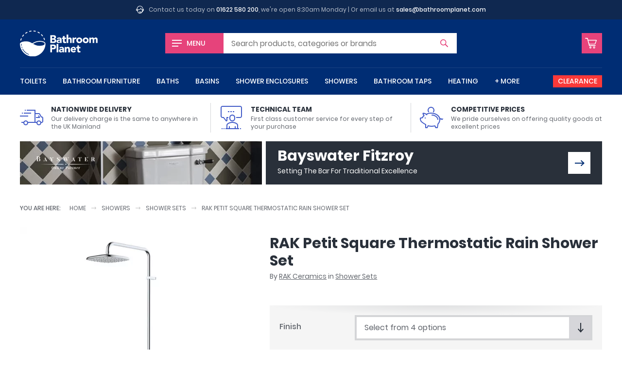

--- FILE ---
content_type: text/html; charset=UTF-8
request_url: https://www.bathroomplanet.com/product/rak-petit-square-thermostatic-rain-shower-set.html
body_size: 10636
content:
<!DOCTYPE html>
<html lang="en" xml:lang="en" class="no-js">
<head>

    <!-- CHARSET & VIEWPORT -->
    <meta charset="utf-8" />
    <meta name="viewport" content="width=device-width,initial-scale=1" />


    <!-- SUPPORT -->
    <script>!function(e){"use strict";function s(s){if(s){var t=e.documentElement;t.classList?t.classList.add("webp"):t.className+=" webp",window.sessionStorage.setItem("webpSupport",!0)}}!function(e){if(window.sessionStorage&&window.sessionStorage.getItem("webpSupport"))s(!0);else{var t=new Image;t.onload=t.onerror=function(){e(2===t.height)},t.src="[data-uri]"}}(s)}(document);</script>


	<!-- PERFORMANCE -->
    <link rel="preload" href="/inc/img/logo--white.svg" as="image" />
    

    <!-- TRACKING -->
    <link rel="preconnect" href="https://orb.bronco.co.uk">
    <link rel="preconnect" href="https://orb.bronco.co.uk" crossorigin>
    <link href="https://www.google.com" rel="preconnect" crossorigin />
    <link href="https://www.google.co.uk" rel="preconnect" crossorigin />
    <link href="https://googleads.g.doubleclick.net" rel="preconnect" crossorigin />
    <link href="https://www.google-analytics.com" rel="preconnect" crossorigin />

    <script>function gcod(e,t){var n=decodeURIComponent(document.cookie).split(";").find((t=>t.trim().startsWith(e+"=")));return n?Object.assign(t,JSON.parse(n.split("=")[1])):t}window.dataLayer=window.dataLayer||[];var consentSettings=gcod("orbc",{ad_storage:"denied",ad_user_data:"denied",ad_personalization:"denied",analytics_storage:"denied",functionality_storage:"granted",personalization_storage:"granted",security_storage:"granted"});function gtag(){dataLayer.push(arguments)}gtag("consent","default",consentSettings);document.cookie.includes("orbc")||function(d,s){var f=d.getElementsByTagName(s)[0],se=d.createElement("script");se.src="https://orb.bronco.co.uk/c/ocl.min.js",se.async=!0,se.addEventListener("load",(function(){orbCookie.init({forceInteraction:true,policyURL:'/privacy-and-cookies.html'})})),f.parentNode.insertBefore(se,f)}(document,'script');</script>

    <script>(function(w,d,s,l,i){w[l]=w[l]||[];w[l].push({'gtm.start':
    new Date().getTime(),event:'gtm.js'});var f=d.getElementsByTagName(s)[0],
    j=d.createElement(s),dl=l!='dataLayer'?'&l='+l:'';j.async=true;j.src=
    'https://www.googletagmanager.com/gtm.js?id='+i+dl;f.parentNode.insertBefore(j,f);
    })(window,document,'script','dataLayer','GTM-NMF9QFC');</script>
    <meta name="facebook-domain-verification" content="dll6anv2tsimcs0paddn5k38q17yby" />


	<!-- META -->
    <meta name="description" content="" data-willchange />

    <!-- CANONICAL -->
    <link rel="canonical" href="https://www.bathroomplanet.com/product/rak-petit-square-thermostatic-rain-shower-set.html" data-willchange />


    <!-- TITLE -->
    <title data-willchange>RAK Petit Square Thermostatic Rain Shower Set : Bathroom Planet</title>


    <!-- CSS -->
    <link rel="stylesheet" href="/inc/css/screen.css?v=1bn9qq1p5lwgj9afe">

    <!-- FONTS -->
    <style>@font-face{font-display:swap;font-family:"Poppins";font-style:normal;font-weight:400;src:url("/inc/fonts/poppins-v9-latin-400.woff2") format("woff2"),url("/inc/fonts/poppins-v9-latin-400.woff") format("woff")}
/*# sourceMappingURL=../maps/fonts/poppins.css.map */
</style>
    <style id="fonts-supplementary" media="none">@font-face{font-display:swap;font-family:"Poppins";font-style:normal;font-weight:500;src:url("/inc/fonts/poppins-v9-latin-500.woff2") format("woff2"),url("/inc/fonts/poppins-v9-latin-500.woff") format("woff")}@font-face{font-display:swap;font-family:"Poppins";font-style:normal;font-weight:700;src:url("/inc/fonts/poppins-v9-latin-700.woff2") format("woff2"),url("/inc/fonts/poppins-v9-latin-700.woff") format("woff")}
/*# sourceMappingURL=../maps/fonts/poppins-supplementary.css.map */
</style>
    <script>if("fonts"in document){var poppins500=new FontFace("Poppins","url(/inc/fonts/poppins-v9-latin-500.woff2) format('woff2')",{weight:"500"}),poppins700=new FontFace("Poppins","url(/inc/fonts/poppins-v9-latin-700.woff2) format('woff2')",{weight:"700"});Promise.all([poppins500.load(),poppins700.load()]).then((function(n){n.forEach((function(n){document.fonts.add(n)}))}))}else{var styleEl=document.getElementById("fonts-supplementary");styleEl&&(styleEl.media="all")}
//# sourceMappingURL=maps/fonts.js.map
</script>


    <!-- JS -->
	<script src="/inc/js/jquery.js?v=1bn9qq1p5lwgj9afe" defer></script>
    <script src="/inc/js/onload.js?v=1bn9qq1p5lwgj9afe" defer></script>


    <!-- ICONS -->
    <link rel="apple-touch-icon" sizes="180x180" href="/inc/favicons/apple-touch-icon.png">
<link rel="icon" type="image/png" sizes="32x32" href="/inc/favicons/favicon-32x32.png">
<link rel="icon" type="image/png" sizes="16x16" href="/inc/favicons/favicon-16x16.png">
<link rel="manifest" href="/inc/favicons/site.webmanifest">
<link rel="mask-icon" href="/inc/favicons/safari-pinned-tab.svg" color="#002d74">
<link rel="shortcut icon" href="/inc/favicons/favicon.ico">
<meta name="msapplication-TileColor" content="#002d74">
<meta name="msapplication-config" content="/inc/favicons/browserconfig.xml">
<meta name="theme-color" content="#ffffff">

    <!-- SCHEMA -->
    <script type="application/ld+json" data-willchange>{"@context":"https:\/\/schema.org\/","@type":"Product","name":"RAK Petit Square Thermostatic Rain Shower Set","image":"https:\/\/www.bathroomplanet.com\/images\/400\/400\/products\/42517-group2041.jpg","description":"<h4>Technical Specs<\/h4><ul><li>Style: Modern<\/li><li>Material: Brass<\/li><li>Finishes Available:<ul><li>Chrome<\/li><li>Nickel<\/li><li>Gold<\/li><li>Black<\/li><\/ul><\/li><li>Installation type: Wall Mounted<\/li><li>Comes with Handshower &amp; Hose<\/li><li>Supplied with <strong>15 year guarantee<\/strong><\/li><\/ul>","mpn":"","brand":{"@type":"Brand","name":"RAK Ceramics"},"offers":{"@type":"Offer","url":"https:\/\/www.bathroomplanet.com\/products\/rak-petit-square-thermostatic-rain-shower-set.html","price":0,"priceCurrency":"GBP","availability":"https:\/\/schema.org\/InStock"},"productID":"42517"}</script><script type="application/ld+json" data-willchange></script><script type="application/ld+json" data-willchange>{"@context":"https:\/\/schema.org\/","@type":"BreadcrumbList","itemListElement":[{"@type":"ListItem","position":0,"item":{"@id":"https:\/\/www.bathroomplanet.com","name":"Home"}},{"@type":"ListItem","position":1,"item":{"@id":"https:\/\/www.bathroomplanet.com\/showers\/","name":"Showers"}},{"@type":"ListItem","position":2,"item":{"@id":"https:\/\/www.bathroomplanet.com\/shower-sets\/","name":"Shower Sets"}},{"@type":"ListItem","position":3,"item":{"@id":"https:\/\/www.bathroomplanet.com\/product\/rak-petit-square-thermostatic-rain-shower-set.html","name":"RAK Petit Square Thermostatic Rain Shower Set"}}]}</script>

	<!-- OPENGRAPH -->
    <meta property="og:description" content="&nbsp;
Technical Specs

Style: Modern
Material: Brass
Finishes Available:

Chrome
Nickel
Gold
Black


Installation type: Wall Mounted
Comes with Handshower &amp; Hose
Supplied with 15 year guarantee
" data-willchange />
	<meta property="og:price:amount" content="376.4" data-willchange />
	<meta property="og:price:currency" content="GBP" data-willchange />
	<meta property="og:price:brand" content="RAK Ceramics" data-willchange />
	<meta property="og:product:condition" content="New" data-willchange />
	<meta property="og:product:availability" content="available for order" data-willchange />
	<meta property="og:product:amount" content="376.4" data-willchange />
	<meta property="og:product:currency" content="GBP" data-willchange />
	<meta property="og:title" content="RAK Petit Square Thermostatic Rain Shower Set : Bathroom Planet" data-willchange />
	<meta property="og:url" content="https://www.bathroomplanet.com/product/rak-petit-square-thermostatic-rain-shower-set.html" data-willchange />
	<meta property="og:image" content="https://www.bathroomplanet.com/inc/favicons/android-chrome-512x512.png" data-willchange />
	<meta property="og:creator" content="@bathroom_planet" data-willchange />
	
<meta name="twitter:card" content="summary_large_image" data-willchange />
<meta name="twitter:site" content="@bathroom_planet" data-willchange />
<meta name="twitter:title" content="RAK Petit Square Thermostatic Rain Shower Set : Bathroom Planet" data-willchange />
<meta name="twitter:description" content="&nbsp;
Technical Specs

Style: Modern
Material: Brass
Finishes Available:

Chrome
Nickel
Gold
Black


Installation type: Wall Mounted
Comes with Handshower &amp; Hose
Supplied with 15 year guarantee
" data-willchange /><meta name="twitter:creator" content="@bathroom_planet" data-willchange />
<meta name="twitter:image" content="https://www.bathroomplanet.com/inc/favicons/android-chrome-512x512.png" data-willchange />    

    <!-- OTHER -->
        


</head>


<body>

    <!-- Google Tag Manager (noscript) -->
    <noscript><iframe src="https://www.googletagmanager.com/ns.html?id=GTM-NMF9QFC"
    height="0" width="0" style="display:none;visibility:hidden"></iframe></noscript>
    <!-- End Google Tag Manager (noscript) -->

    <svg style="position:absolute; width:0; height:0;" width="0" height="0" version="1.1" xmlns="http://www.w3.org/2000/svg" xmlns:xlink="http://www.w3.org/1999/xlink">
<defs>

	<symbol id="arrow" viewBox="0 0 24 24">
		<path d="M16 5l-1.5 1.8 4.6 4H0v2.4h19.1l-4.7 4L16 19l8-7z"/>
    </symbol>

	<symbol id="chevron" viewBox="0 0 24 24">
		<path d="M24 6.6l-3-2.5-9 10L3 4 0 6.6 12 20z"/>
	</symbol>


	<symbol id="error" viewBox="0 0 24 24">
		<path d="M12 0C5.4 0 0 5.4 0 12s5.4 12 12 12 12-5.4 12-12S18.6 0 12 0zm5.9 15.9L15.8 18 12 14.1 8.1 18 6 15.9 9.9 12 6.1 8.1 8.2 6 12 9.9 15.9 6 18 8.1 14.1 12l3.8 3.9z"/>
	</symbol>

    <symbol id="warning" viewBox="0 0 24 24">
		<path d="M23.7 19.1L14 2.6c-.4-.7-1.2-1.1-2-1.1s-1.6.4-2 1.1L.3 19.1c-.4.7-.4 1.5 0 2.3.4.7 1.2 1.1 2 1.1h19.4c.8 0 1.6-.4 2-1.1.4-.7.4-1.6 0-2.3zm-11.7.7c-.7 0-1.3-.6-1.3-1.3s.6-1.3 1.3-1.3 1.3.6 1.3 1.3-.6 1.3-1.3 1.3zm1.5-11.3L12.2 16h-.5l-1.2-7.5c-.4-2.3 3.3-2.4 3 0z"/>
	</symbol>

    <symbol id="success" viewBox="0 0 24 24">
		<path d="M12 0C5.4 0 0 5.4 0 12s5.4 12 12 12 12-5.4 12-12S18.6 0 12 0zm.5 14.7l-1.8 1.8-1.8-1.8L6 11.8 7.8 10l2.9 2.9 5.5-5.5L18 9.3l-5.5 5.4z"/>
	</symbol>

    <symbol id="information" viewBox="0 0 24 24">
		<path d="M12 0C5.4 0 0 5.4 0 12s5.4 12 12 12 12-5.4 12-12S18.6 0 12 0zm0 16.7c.2.1.5-.2.7-.5.2-.3.5-.9.8-.7.2.1-.1.6-.1.6s-1 2-2.6 1.9c-1.8-.1-1.1-1.8-1.1-1.8l1.4-4.8s.2-.7.1-.8c-.2-.1-.5.2-.7.5-.2.3-.5.9-.8.7-.2-.1.1-.6.1-.6s1.1-2 2.6-1.9c1.8.1 1.1 1.8 1.1 1.8l-1.4 4.8s-.2.7-.1.8zm1.1-8.1c-.7 0-1.3-.6-1.3-1.3 0-.7.6-1.3 1.3-1.3.7 0 1.3.6 1.3 1.3 0 .7-.6 1.3-1.3 1.3z"/>
    </symbol>


	<symbol id="facebook" viewBox="0 0 16 16">
		<path d="M9.3 16h-3V8h-2V5.2h2V3.6c0-2.2.6-3.6 3.2-3.6h2.2v2.8h-1.4c-1 0-1.1.4-1.1 1.1v1.4h2.5L11.4 8H9.3v8z"/>
	</symbol>

	<symbol id="instagram" viewBox="0 0 16 16">
		<path d="M8 1.4h3.2c.8 0 1.2.2 1.5.3.4.1.6.3.9.6.3.3.5.5.6.9.1.3.2.7.3 1.5v6.4c0 .8-.2 1.2-.3 1.5-.1.4-.3.6-.6.9-.3.3-.5.5-.9.6-.3.1-.7.2-1.5.3H4.8c-.8 0-1.2-.2-1.5-.3-.4-.1-.6-.3-.9-.6-.3-.3-.5-.5-.6-.9-.1-.3-.2-.7-.3-1.5V7.9 4.7c0-.8.2-1.2.3-1.5.1-.4.3-.6.6-.9.3-.3.5-.5.9-.6.3 0 .7-.2 1.5-.2.8-.1 1.1-.1 3.2-.1M8 0H4.7c-.9 0-1.4.2-1.9.4s-1 .5-1.4.9c-.5.5-.8.9-1 1.5-.2.5-.3 1.1-.4 1.9v6.6c0 .9.2 1.4.4 1.9s.5 1 .9 1.4c.4.4.9.7 1.4.9.5.2 1.1.3 1.9.4h6.6c.9 0 1.4-.2 1.9-.4s1-.5 1.4-.9c.4-.4.7-.9.9-1.4.2-.5.3-1.1.4-1.9V8 4.7c0-.9-.2-1.4-.4-1.9s-.5-1-.9-1.4c-.4-.4-.9-.7-1.4-.9-.5-.2-1.1-.3-1.9-.4-.8-.1-1-.1-3.2-.1z"/>
		<path d="M8 3.9C5.7 3.9 3.9 5.7 3.9 8s1.8 4.1 4.1 4.1 4.1-1.8 4.1-4.1S10.3 3.9 8 3.9zm0 6.8c-1.5 0-2.7-1.2-2.7-2.7S6.5 5.3 8 5.3s2.7 1.2 2.7 2.7-1.2 2.7-2.7 2.7z"/>
		<circle cx="12.3" cy="3.7" r="1"/>
	</symbol>


 	<symbol id="tick" viewBox="0 0 24 24">
		<path d="M24 6.5l-11 11-3.5 3.6-3.6-3.6L0 11.6 3.6 8l5.9 5.9 10.9-11z"/>
	</symbol>

	<symbol id="minus" viewBox="0 0 24 24">
		<path d="M0 9.6h24v4.8H0z"/>
    </symbol>

	<symbol id="plus" viewBox="0 0 24 24">
		<path d="M24 9.6h-9.6V0H9.6v9.6H0v4.8h9.6V24h4.8v-9.6H24z"/>
    </symbol>

	<symbol id="spyglass" viewBox="0 0 24 24">
		<path d="M23.6 21.7L16.9 15c1.2-1.6 1.8-3.5 1.8-5.6 0-5.2-4.2-9.4-9.4-9.4C4.2 0 0 4.2 0 9.4s4.2 9.4 9.4 9.4c2.1 0 4-.7 5.6-1.8l6.7 6.7c.5.5 1.4.5 1.9 0 .5-.6.5-1.5 0-2zM9.4 16.4c-3.9 0-7-3.1-7-7s3.1-7 7-7 7 3.1 7 7c0 3.8-3.2 7-7 7z"/>
    </symbol>

	<symbol id="cart" viewBox="0 0 24 24">
		<path d="M11 18.7c-1.2 0-2.1.9-2.1 2.1 0 1.2.9 2.1 2.1 2.1 1.2 0 2.1-.9 2.1-2.1 0-1.1-1-2.1-2.1-2.1zm0 2.9c-.4 0-.8-.4-.8-.8s.4-.8.8-.8.8.4.8.8c0 .5-.4.8-.8.8zM18.6 18.7c-1.2 0-2.1.9-2.1 2.1 0 1.2.9 2.1 2.1 2.1 1.2 0 2.1-.9 2.1-2.1 0-1.1-1-2.1-2.1-2.1zm0 2.9c-.4 0-.8-.4-.8-.8s.4-.8.8-.8.8.4.8.8c0 .5-.4.8-.8.8zM8.2 17.7h.1-.1zM20.8 14.4c.1-.1.1-.1 0 0 .1-.1.1-.1 0 0l.1-.1s0-.1.1-.1l2.9-7.6c.2-.5 0-1-.4-1.3-.3-.2-.6-.3-.9-.3h-16l-.9-3.2c-.1-.4-.5-.7-.9-.7H.9c-.5 0-.9.3-.9.7 0 .5.4.9.9.9l3.4.1 3.9 14.9h12.6c.6 0 1.1-.4 1.1-.8s-.5-.8-1.1-.8H9.6l-.4-1.5h11c.3 0 .5-.1.6-.2zm-12-1.2l-.1-.5c0-.1-.1-.2-.1-.3L6.9 6.5h15.5l-2.6 6.7h-11z"/>
    </symbol>

	<symbol id="bin" viewBox="0 0 24 24">
		<path d="M21.3 3h-5.1c-.2-1.7-1.6-3-3.3-3h-1.8C9.4 0 8 1.3 7.8 3H2.7c-.4 0-.7.3-.7.7s.3.7.7.7h.8L4.8 22c.1 1.1 1 2 2.1 2h10.3c1.1 0 2-.9 2.1-2l1.3-17.5h.8c.4 0 .7-.3.7-.7s-.4-.8-.8-.8zM11.1 1.4h1.8c.9 0 1.7.7 2 1.6H9.1c.3-.9 1.1-1.6 2-1.6zm6.8 20.5c0 .4-.4.7-.8.7H6.9c-.4 0-.7-.3-.8-.7L4.8 4.4h14.3l-1.2 17.5z"/><path d="M9.8 6c-.3 0-.6.3-.6.7v13.6c0 .4.3.7.7.7s.7-.3.7-.7V6.7c-.1-.4-.4-.7-.8-.7zM14.2 6c-.4 0-.7.3-.7.7v13.6c0 .4.3.7.7.7s.7-.3.7-.7V6.7c-.1-.4-.4-.7-.7-.7z"/>
    </symbol>

	<symbol id="truck" viewBox="0 0 24 24">
		<path d="M22.5 11h-.2l-1.6-2.8c-.3-.4-.7-.7-1.2-.7H16V4H7v1h8v11.5H8.3C7.9 15.6 7 15 6 15s-1.9.6-2.3 1.5H1.5v1h2C3.5 18.9 4.6 20 6 20s2.5-1.1 2.5-2.5H17c0 1.4 1.1 2.5 2.5 2.5s2.5-1.1 2.5-2.5h.5c.8 0 1.5-.7 1.5-1.5v-3.4c0-1-.6-1.6-1.5-1.6zM6 19c-.8 0-1.5-.7-1.5-1.5S5.2 16 6 16s1.5.7 1.5 1.5S6.8 19 6 19zm13.5 0c-.8 0-1.5-.7-1.5-1.5s.7-1.5 1.5-1.5 1.5.7 1.5 1.5-.7 1.5-1.5 1.5zm3.5-3c0 .3-.2.5-.5.5h-.7c-.4-.9-1.3-1.5-2.3-1.5s-1.9.6-2.3 1.5H16v-8h3.5c.2 0 .3.1.4.2l1.8 3.3h.8c.3 0 .5.2.5.6V16z"/><path d="M18.6 10.3l.8 1.2h-2.9v1h4v-1.2l-1.1-1.6zM0 10h8.5v1H0zM4 7h7.5v1H4zM2 7h1v1H2zM5 4h1v1H5z"/>
    </symbol>

	<symbol id="lecture" viewBox="0 0 24 24">
		<path d="M21 0H3C1.9 0 1 .9 1 2v8.5c0 .5.2 1 .6 1.4.4.4.9.6 1.4.6h.8l2.5 3.2c.1.2.4.3.7.3.1 0 .2 0 .3-.1.4-.1.7-.4.7-.9v-2.5h1v-1H7V15l-2.8-3.5H3c-.3 0-.5-.1-.7-.3-.2-.2-.3-.4-.3-.7V2c0-.6.4-1 1-1h18c.6 0 1 .4 1 1v8.5c0 .6-.4 1-1 1h-4v1h4c1.1 0 2-.9 2-2V2c0-1.1-.9-2-2-2z"/><path d="M8.5 5.5H10v1H8.5zM11 5.5h1.5v1H11zM13.5 5.5H15v1h-1.5zM13 16c1.7 0 3-1.3 3-3v-1c0-1.7-1.3-3-3-3s-3 1.3-3 3v1c0 1.7 1.3 3 3 3zm-2-4c0-1.1.9-2 2-2s2 .9 2 2v1c0 1.1-.9 2-2 2s-2-.9-2-2v-1zM19 20c0-2.3-3.8-3.5-6-3.5S7 17.7 7 20v3H6v1h14v-1h-1v-3zM8 20c0-1.5 3.3-2.5 5-2.5s5 1 5 2.5v3h-1.5v-2h-1v2h-5v-2h-1v2H8v-3zM4 23h1v1H4zM2 23h1v1H2zM21 23h1v1h-1z"/>
    </symbol>

	<symbol id="piggybank" viewBox="0 0 24 24">
		<path d="M12.5 9c-.3 0-.5.2-.5.5s.2.5.5.5c2.9 0 5.5 2.2 5.5 4 0 .3.2.5.5.5s.5-.2.5-.5c0-2.5-3.2-5-6.5-5zM5 12h1v1H5zM9.6 6.2C9.2 5.7 9 5.1 9 4.5 9 3.1 10.1 2 11.5 2S14 3.1 14 4.5c0 .6-.2 1.2-.6 1.7l.7.7c.6-.7.9-1.5.9-2.4C15 2.6 13.4 1 11.5 1S8 2.6 8 4.5c0 .9.3 1.7.9 2.3l.7-.6z"/><path d="M23.9 13.1c-.2-.2-.5-.2-.7 0l-.4.4c-.1-.3-.3-.6-.7-.7-.3-.1-.6-.1-.9.1l-.2.1c-.7-3.3-4.6-6-9.5-6-1.6 0-3.3.4-4.9 1.1-.9-.6-2.1-.9-2.8-1-.2 0-.6 0-.9.3-.4.4-.1 1.2.7 2.6-.6.5-1 1.1-1.4 1.7-.3.3-.7.3-1.3.3-.3 0-.6.1-.7.4-.5.7 0 2.5.5 3.5.6 1.1 3.6 3 4.8 3.6v3c0 .3.2.5.5.5h1.5c.2 0 .4-.1.4-.3l.8-1.6c1 .2 2.3.4 3.2.4 1.2 0 2.3-.1 3.2-.4l.8 1.6c.1.2.3.3.4.3H18c.2 0 .5-.2.5-.4l.6-3.7c1.2-1.2 1.8-2.8 1.9-4.6l.8-.5c.1.3.4.6.7.7h.2c.3 0 .5-.1.7-.3l.4-.4c.2-.1.2-.5.1-.7zm-5.6 5.2c-.1.1-.1.2-.1.3l-.6 3.4h-.8l-.9-1.7c-.1-.2-.4-.3-.6-.2-1 .3-2.1.4-3.3.4-1 0-2.5-.2-3.4-.5-.2-.1-.5 0-.6.3L7.2 22h-.7v-2.8c0-.2-.2-.4-.4-.5-.5-.1-4-2.3-4.5-3.2-.5-1-.7-2.1-.6-2.5.8 0 1.4-.1 1.9-.4.1-.1.2-.1.2-.2.3-.7.8-1.4 1.5-1.8.2-.1.3-.4.2-.7-.2-.3-.8-1.2-.9-1.7.7 0 2.5.7 3.1 1.6l.8-.6c-.1-.1-.2-.2-.3-.4 1.3-.6 2.7-.8 4-.8 4.6 0 8.5 2.7 8.5 6 0 1.8-.6 3.2-1.7 4.3z"/>
    </symbol>

	<symbol id="helpdesk" viewBox="0 0 24 24">
		<path d="M21.5 9.3C21.4 4.1 17.2 0 12 0S2.6 4.1 2.5 9.3C1 9.3 0 10.4 0 11.7v1.6c0 1.3 1.1 2.4 2.4 2.4H4V9.6c0-4.4 3.6-8.1 8.1-8.1 4.4 0 8.1 3.6 8.1 8.1V16c0 .6-.2 1.2-.5 1.6.1-.4.1-.7.1-1.1v-5.6l-.7-.1c-2.1-.2-3.7-2-3.7-4.1h-1.5c0 2.3-1.9 4.1-4.1 4.1H4.4v5.6c0 4.2 3.4 7.6 7.6 7.6 3 0 5.5-1.7 6.8-4.2 1.6-.6 2.9-2.1 2.8-4.1 1.4 0 2.4-1.1 2.4-2.4v-1.6c0-1.3-1.1-2.4-2.5-2.4zm-20 4v-1.6c0-.5.4-.9.9-.9h.1v3.4h-.1c-.5 0-.9-.4-.9-.9zM12 22.5c-3.4 0-6.1-2.7-6.1-6.1v-4.1h3.7c2.1 0 3.9-1.1 4.9-2.8.8 1.3 2.1 2.3 3.7 2.7v4.3c0 .8-.2 1.5-.4 2.2h-3.6c-.3-.9-1.1-1.5-2.1-1.5-1.2 0-2.2 1-2.2 2.2s1 2.2 2.2 2.2c1 0 1.8-.6 2.1-1.5H17c-1.3 1.4-3 2.4-5 2.4zm.7-3.2c0 .4-.3.7-.7.7-.4 0-.7-.3-.7-.7s.3-.7.7-.7c.4 0 .7.3.7.7zm9.8-6c0 .5-.5.9-.9.9v-3.4c.5 0 .9.4.9.9v1.6z"/>
    </symbol>

	<symbol id="home" viewBox="0 0 24 24">
		<path d="M20.2 24h-6.1c-.4 0-.7-.3-.8-.7l-.1-5.9h-2.6v5.9c0 .4-.3.8-.8.8h-6c-.4 0-.8-.3-.8-.8V12.5c0-.2.1-.4.3-.6l8.2-7.2c.3-.2.7-.2 1 0l8.2 7.2c.2.1.3.3.3.6v10.8c-.1.4-.4.7-.8.7zm-5.4-1.5h4.6v-9.7L12 6.3l-7.4 6.5v9.7h4.6v-5.9c0-.4.3-.8.8-.8h4c.4 0 .7.3.8.7v6z"/><path d="M23 11.4L12 1.7 1 11.4l-1-1.1L11.5.2c.3-.2.7-.2 1 0L24 10.3l-1 1.1z"/>
    </symbol>

	<symbol id="chat" viewBox="0 0 24 24">
		<path d="M.9 19.4c-.1 0-.2 0-.3-.1-.4-.1-.6-.4-.6-.8V2C0 .9.9 0 2 0h16c1.1 0 2 .9 2 2v11.1c0 1.1-.9 2-2 2H5.5l-4.1 4.1c-.1.1-.3.2-.5.2zM2 1c-.6 0-1 .4-1 1v16.3l4-4c.1-.1.2-.1.4-.1H18c.5 0 1-.4 1-1V2c0-.5-.4-1-1-1H2z"/><path d="M23.1 24c-.2 0-.5-.1-.6-.3l-2.9-3h-9.1c-1.1 0-2-.9-2-2v-2h1v2c0 .5.4 1 1 1h9.3c.1 0 .3.1.4.2l2.8 2.9V10.6c0-.5-.4-1-1-1h-.9v-1h.9c1.1 0 2 .9 2 2v12.6c0 .4-.2.7-.5.8h-.4z"/>
    </symbol>

	<symbol id="refresh" viewBox="0 0 24 24">
		<path d="M1.4 14.2c.9-.3 1.8.1 2.2 1 .4 1.1 1.1 2.1 1.9 2.9 3.4 3.4 8.8 3.4 12.2 0 1.6-1.6 2.5-3.8 2.5-6.1s-.9-4.5-2.5-6.1c-1.6-1.6-3.8-2.5-6.1-2.5s-4.4.9-6.1 2.5l1.7 1.7-6.4.6.8-6.4 1.7 1.7C5.5 1.2 8.5 0 11.6 0c3.2 0 6.2 1.2 8.5 3.5s3.5 5.3 3.5 8.5-1.2 6.2-3.5 8.5-5.3 3.5-8.5 3.5-6.2-1.2-8.5-3.5C1.9 19.3 1 17.9.4 16.4c-.3-.9.2-1.8 1-2.2z"/>
    </symbol>

</defs>
</svg>
    <div class="the-header--topbar wrap">
    <svg viewBox="0 0 100 100" class="icon icon-helpdesk"><use xlink:href="#helpdesk"></use></svg>    <p>Contact us today on <a href="tel:01622580200">01622 580 200</a>, we're open 8:30am Monday | Or email us at <a href="mailto:sales@bathroomplanet.com">sales@bathroomplanet.com</a></p>
</div>





<header class="the-header wrap">

    <a href="#offcanvas" class="the-header__menu the-header__mobilelink offcanvas-toggle"><span class="iconblock"><span class="hamburger"></span></span> <span class="label">Menu</span></a>
     
    <a href="/" class="logo"><img src="/inc/img/logo--white.svg" alt="Bathroom Planet" height="94px" width="286px" /></a>

    <a href="/shop/basket.html" class="the-header__basket the-header__mobilelink"><span class="iconblock"><svg viewBox="0 0 100 100" class="icon icon-cart"><use xlink:href="#cart"></use></svg></span><span class="screen-reader-text">Basket</span> </a>

    <form action="/shop/search.html" type="get" class="the-header__search form--short form--icon-submit">
        <label for="sq">Search</label>
        <input type="text" name="sq" id="sq" class="js-autocomplete" autocomplete="off" placeholder="Search" data-placeholder="Search products, categories or brands" /></input>
        <button><svg viewBox="0 0 100 100" class="icon icon-spyglass"><use xlink:href="#spyglass"></use></svg><span class="screen-reader-text">Search</span></button>
    </form>
    <script>(function(){var m1=window.matchMedia("(min-width:460px) and (max-width:959px)"),m2=window.matchMedia("(min-width:1060px)");if(m1.matches||m2.matches){var s=document.querySelector(".the-header__search");if(s){var i=s.querySelector("input");i&&i.hasAttribute("data-placeholder")&&i.setAttribute("placeholder",i.getAttribute("data-placeholder"))}}})();</script>

    
    <nav class="the-navigation">

        <ul>
            <li class="the-navigation__item"><a href="/toilets/" data-showhide="#nav--toilets">Toilets</a><div class="the-navigation__sub" id="nav--toilets" data-docclose>
                            <div class="the-navigation__sub__hgroup">
                                <h6 class="h3"><a href="/toilets/">Toilets</a></h6>
                                <a href="/toilets/" class="btn--viewall">View All</a>
                            </div>
                            <ul class="grid-layout--m4"><li class="the-navigation__sub__item"><a href="/close-coupled-toilets/">Close Coupled Toilets</a></li><li class="the-navigation__sub__item"><a href="/wall-hung-toilets/">Wall Hung Toilets</a></li><li class="the-navigation__sub__item"><a href="/back-to-wall-toilets/">Back To Wall Toilets</a></li><li class="the-navigation__sub__item"><a href="/bidet-toilets/">Bidet Toilets</a></li><li class="the-navigation__sub__item"><a href="/toilet-frames/">Wall Hung Toilet Frames</a></li><li class="the-navigation__sub__item"><a href="/concealed-cisterns/">Concealed Cisterns</a></li><li class="the-navigation__sub__item"><a href="/flush-plates/">Flush Plates</a></li><li class="the-navigation__sub__item"><a href="/toilet-seats/">Toilet Seats</a></li><li class="the-navigation__sub__item"><a href="/toilet-units/">Toilet Units</a></li><li class="the-navigation__sub__item"><a href="/toilet-roll-holders/">Toilet Roll Holders</a></li></ul>
                        </div></li><li class="the-navigation__item"><a href="/bathroom-furniture/" data-showhide="#nav--bathroom-furniture">Bathroom Furniture</a><div class="the-navigation__sub" id="nav--bathroom-furniture" data-docclose>
                            <div class="the-navigation__sub__hgroup">
                                <h6 class="h3"><a href="/bathroom-furniture/">Bathroom Furniture</a></h6>
                                <a href="/bathroom-furniture/" class="btn--viewall">View All</a>
                            </div>
                            <ul class="grid-layout--m4"><li class="the-navigation__sub__item"><a href="/bathroom-vanity-units/">Vanity Units</a></li><li class="the-navigation__sub__item"><a href="/bathroom-cupboards/">Bathroom Cupboards</a></li><li class="the-navigation__sub__item"><a href="/bathroom-wall-cabinets/">Bathroom Wall Cabinets</a></li><li class="the-navigation__sub__item"><a href="/bathroom-mirrors/">Bathroom Mirrors</a></li><li class="the-navigation__sub__item"><a href="/bathroom-shelves/">Bathroom Shelves</a></li><li class="the-navigation__sub__item"><a href="/bathroom-worktops/">Bathroom Worktops</a></li><li class="the-navigation__sub__item"><a href="/toilet-units/">Toilet Units</a></li></ul>
                        </div></li><li class="the-navigation__item"><a href="/baths/" data-showhide="#nav--baths">Baths</a><div class="the-navigation__sub" id="nav--baths" data-docclose>
                            <div class="the-navigation__sub__hgroup">
                                <h6 class="h3"><a href="/baths/">Baths</a></h6>
                                <a href="/baths/" class="btn--viewall">View All</a>
                            </div>
                            <ul class="grid-layout--m4"><li class="the-navigation__sub__item"><a href="/steel-baths/">Steel Baths</a></li><li class="the-navigation__sub__item"><a href="/standard-baths/">Standard Baths</a></li><li class="the-navigation__sub__item"><a href="/freestanding-baths/">Freestanding Baths</a></li><li class="the-navigation__sub__item"><a href="/shower-baths/">Shower Baths</a></li><li class="the-navigation__sub__item"><a href="/corner-baths/">Corner Baths</a></li><li class="the-navigation__sub__item"><a href="/slipper-baths/">Slipper Baths</a></li><li class="the-navigation__sub__item"><a href="/bath-screens/">Bath Screens</a></li><li class="the-navigation__sub__item"><a href="/bath-wastes/">Bath Wastes</a></li><li class="the-navigation__sub__item"><a href="/bath-feet/">Bath Feet</a></li><li class="the-navigation__sub__item"><a href="/bath-taps/">Bath Taps</a><ul class="the-navigation__sub__sub"><li class="the-navigation__sub__sub__item"><a href="/deck-mounted-bath-taps/">Deck Mounted Bath Taps</a><li class="the-navigation__sub__sub__item"><a href="/freestanding-bath-taps/">Freestanding Bath Taps</a><li class="the-navigation__sub__sub__item"><a href="/wall-mounted-bath-taps/">Wall Mounted Bath Taps</a></ul></li></ul>
                        </div></li><li class="the-navigation__item"><a href="/basins/" data-showhide="#nav--basins">Basins</a><div class="the-navigation__sub" id="nav--basins" data-docclose>
                            <div class="the-navigation__sub__hgroup">
                                <h6 class="h3"><a href="/basins/">Basins</a></h6>
                                <a href="/basins/" class="btn--viewall">View All</a>
                            </div>
                            <ul class="grid-layout--m4"><li class="the-navigation__sub__item"><a href="/wall-hung-basins/">Wall Hung Basins</a></li><li class="the-navigation__sub__item"><a href="/corner-basins/">Corner Basins</a></li><li class="the-navigation__sub__item"><a href="/countertop-basins/">Countertop Basins</a></li><li class="the-navigation__sub__item"><a href="/cloakroom-basins/">Cloakroom Basins</a></li><li class="the-navigation__sub__item"><a href="/semi-recessed-basins/">Semi Recessed Basins</a></li><li class="the-navigation__sub__item"><a href="/inset-basins/">Inset Basins</a></li><li class="the-navigation__sub__item"><a href="/pedestal-basins/">Pedestal Basins</a></li><li class="the-navigation__sub__item"><a href="/stand-mounted-basins/">Stand Mounted Basins</a></li><li class="the-navigation__sub__item"><a href="/wash-stands/">Wash Stands</a></li><li class="the-navigation__sub__item"><a href="/basin-wastes/">Basin Wastes</a></li></ul>
                        </div></li><li class="the-navigation__item"><a href="/shower-enclosures/" data-showhide="#nav--shower-enclosures">Shower Enclosures</a><div class="the-navigation__sub" id="nav--shower-enclosures" data-docclose>
                            <div class="the-navigation__sub__hgroup">
                                <h6 class="h3"><a href="/shower-enclosures/">Shower Enclosures</a></h6>
                                <a href="/shower-enclosures/" class="btn--viewall">View All</a>
                            </div>
                            <ul class="grid-layout--m4"><li class="the-navigation__sub__item"><a href="/shower-doors/">Shower Doors</a></li><li class="the-navigation__sub__item"><a href="/quadrant-shower-enclosures/">Quadrant Shower Enclosures</a></li><li class="the-navigation__sub__item"><a href="/shower-trays/">Shower Trays</a><ul class="the-navigation__sub__sub"><li class="the-navigation__sub__sub__item"><a href="/quadrant-shower-trays/">Quadrant Shower Trays</a><li class="the-navigation__sub__sub__item"><a href="/rectangular-shower-trays/">Rectangular Shower Trays</a><li class="the-navigation__sub__sub__item"><a href="/square-shower-trays/">Square Shower Trays</a><li class="the-navigation__sub__sub__item"><a href="/stone-shower-trays/">Stone Shower Trays</a><li class="the-navigation__sub__sub__item"><a href="/walk-in-shower-trays/">Walk In Shower Trays</a></ul></li><li class="the-navigation__sub__item"><a href="/walk-in-showers/">Walk In Showers</a><ul class="the-navigation__sub__sub"><li class="the-navigation__sub__sub__item"><a href="/shower-screens/">Shower Screens</a><li class="the-navigation__sub__sub__item"><a href="/wet-wall-panels/">Wet Wall Panels</a></ul></li><li class="the-navigation__sub__item"><a href="/shower-enclosure-accessories/">Shower Enclosure Accessories</a></li><li class="the-navigation__sub__item"><a href="/shower-tray-accessories/">Shower Tray Accessories</a></li></ul>
                        </div></li><li class="the-navigation__item"><a href="/showers/" data-showhide="#nav--showers">Showers</a><div class="the-navigation__sub" id="nav--showers" data-docclose>
                            <div class="the-navigation__sub__hgroup">
                                <h6 class="h3"><a href="/showers/">Showers</a></h6>
                                <a href="/showers/" class="btn--viewall">View All</a>
                            </div>
                            <ul class="grid-layout--m4"><li class="the-navigation__sub__item"><a href="/shower-valves/">Shower Valves</a></li><li class="the-navigation__sub__item"><a href="/shower-heads/">Shower Heads</a></li><li class="the-navigation__sub__item"><a href="/shower-sets/">Shower Sets</a></li><li class="the-navigation__sub__item"><a href="/electric-showers/">Electric Showers</a></li><li class="the-navigation__sub__item"><a href="/shower-rail-kits/">Shower Rail Kits</a></li><li class="the-navigation__sub__item"><a href="/shower-parts/">Shower Parts</a></li></ul>
                        </div></li><li class="the-navigation__item"><a href="/bathroom-taps/" data-showhide="#nav--bathroom-taps">Bathroom Taps</a><div class="the-navigation__sub" id="nav--bathroom-taps" data-docclose>
                            <div class="the-navigation__sub__hgroup">
                                <h6 class="h3"><a href="/bathroom-taps/">Bathroom Taps</a></h6>
                                <a href="/bathroom-taps/" class="btn--viewall">View All</a>
                            </div>
                            <ul class="grid-layout--m4"><li class="the-navigation__sub__item"><a href="/basin-taps/">Basin Taps</a><ul class="the-navigation__sub__sub"><li class="the-navigation__sub__sub__item"><a href="/basin-wastes/">Basin Wastes</a><li class="the-navigation__sub__sub__item"><a href="/mono-basin-mixer-taps/">Mono Basin Mixer Taps</a><li class="the-navigation__sub__sub__item"><a href="/wall-mounted-basin-taps/">Wall Mounted Basin Taps</a></ul></li><li class="the-navigation__sub__item"><a href="/bath-taps/">Bath Taps</a><ul class="the-navigation__sub__sub"><li class="the-navigation__sub__sub__item"><a href="/deck-mounted-bath-taps/">Deck Mounted Bath Taps</a><li class="the-navigation__sub__sub__item"><a href="/freestanding-bath-taps/">Freestanding Bath Taps</a><li class="the-navigation__sub__sub__item"><a href="/wall-mounted-bath-taps/">Wall Mounted Bath Taps</a></ul></li></ul>
                        </div></li><li class="the-navigation__item"><a href="/bathroom-heating/" data-showhide="#nav--bathroom-heating">Heating</a><div class="the-navigation__sub" id="nav--bathroom-heating" data-docclose>
                            <div class="the-navigation__sub__hgroup">
                                <h6 class="h3"><a href="/bathroom-heating/">Heating</a></h6>
                                <a href="/bathroom-heating/" class="btn--viewall">View All</a>
                            </div>
                            <ul class="grid-layout--m4"><li class="the-navigation__sub__item"><a href="/bathroom-radiators/">Bathroom Radiators</a></li><li class="the-navigation__sub__item"><a href="/heated-towel-rails/">Heated Towel Rails</a></li><li class="the-navigation__sub__item"><a href="/radiator-accessories/">Radiator Accessories</a></li><li class="the-navigation__sub__item"><a href="/radiator-valves/">Radiator Valves</a></li></ul>
                        </div></li><li class="the-navigation__item"><a href="/bathroom-accessories/" data-showhide="#nav--bathroom-accessories">Bathroom Accessories</a><div class="the-navigation__sub" id="nav--bathroom-accessories" data-docclose>
                            <div class="the-navigation__sub__hgroup">
                                <h6 class="h3"><a href="/bathroom-accessories/">Bathroom Accessories</a></h6>
                                <a href="/bathroom-accessories/" class="btn--viewall">View All</a>
                            </div>
                            <ul class="grid-layout--m4"><li class="the-navigation__sub__item"><a href="/toilet-roll-holders/">Toilet Roll Holders</a></li><li class="the-navigation__sub__item"><a href="/towel-rails/">Towel Rails</a></li><li class="the-navigation__sub__item"><a href="/towel-rings/">Towel Rings</a></li><li class="the-navigation__sub__item"><a href="/toilet-brush/">Toilet Brushes</a></li><li class="the-navigation__sub__item"><a href="/robe-hooks/">Robe Hooks</a></li><li class="the-navigation__sub__item"><a href="/soap-dishes/">Soap Dishes</a></li><li class="the-navigation__sub__item"><a href="/soap-dispensers/">Soap Dispensers</a></li><li class="the-navigation__sub__item"><a href="/storage-baskets/">Storage Baskets</a></li><li class="the-navigation__sub__item"><a href="/tumbler/">Tumblers</a></li><li class="the-navigation__sub__item"><a href="/hand-rail/">Hand Rail</a></li><li class="the-navigation__sub__item"><a href="/bathroom-lights/">Bathroom Lights</a></li><li class="the-navigation__sub__item"><a href="/miscellaneous/">Miscellaneous</a></li></ul>
                        </div></li><li class="the-navigation__item"><a href="/brands/" data-showhide="#nav--brands">Brands</a><div class="the-navigation__sub" id="nav--brands" data-docclose>
                        <div class="the-navigation__sub__hgroup">
                            <h6 class="h3"><a href="/brands/">Brands</a></h6>
                            <a href="/brands/" class="btn--viewall">View All</a>
                        </div>
                        <ul class="grid-layout--m4"><li class="the-navigation__sub__item"><a href="/brand/april/">April</a><li class="the-navigation__sub__item"><a href="/brand/aqata/">Aqata</a><li class="the-navigation__sub__item"><a href="/brand/aquadart/">Aquadart</a><li class="the-navigation__sub__item"><a href="/brand/armitage-shanks/">Armitage Shanks</a><li class="the-navigation__sub__item"><a href="/brand/bayswater/">Bayswater</a><li class="the-navigation__sub__item"><a href="/brand/bc-designs/">BC Designs</a><li class="the-navigation__sub__item"><a href="/brand/bushboard/">Bushboard</a><li class="the-navigation__sub__item"><a href="/brand/casa-bano/">Casa Bano</a><li class="the-navigation__sub__item"><a href="/brand/essential-bathrooms/">Essential Bathrooms</a><li class="the-navigation__sub__item"><a href="/brand/geberit/">Geberit</a><li class="the-navigation__sub__item"><a href="/brand/grohe/">Grohe</a><li class="the-navigation__sub__item"><a href="/brand/ideal-standard/">Ideal Standard</a><li class="the-navigation__sub__item"><a href="/brand/just-trays/">Just Trays</a><li class="the-navigation__sub__item"><a href="/brand/mx-shower-trays/">MX Shower Trays</a><li class="the-navigation__sub__item"><a href="/brand/rak-ceramics/">RAK Ceramics</a><li class="the-navigation__sub__item"><a href="/brand/roca/">Roca</a><li class="the-navigation__sub__item"><a href="/brand/smedbo/">Smedbo</a><li class="the-navigation__sub__item"><a href="/brand/tailored-bathrooms/">Tailored Bathrooms</a><li class="the-navigation__sub__item"><a href="/brand/tavistock/">Tavistock</a><li class="the-navigation__sub__item"><a href="/brand/twyford/">Twyford</a><li class="the-navigation__sub__item"><a href="/brand/vitra/">VitrA</a></ul>
                    </div>
                </li><li class="the-navigation__item the-navigation__item--clearance"><a href="/clearance/">Clearance</a></li>        </ul>

    </nav>

    <script>
        // to reduce reflow
        var nav_items_to_hide = document.querySelectorAll('.the-navigation > ul > li:not(:nth-child(-n+5)');
        [].forEach.call(nav_items_to_hide, function(item){
            item.style.display = 'none';
        });
    </script>

<div class="offcanvas-outer" id="offcanvas">
    <div class="offcanvas">

        <div class="offcanvas__header">
            <a href="/" class="offcanvas__close"><span class="screen-reader-text">Close</span></a>
            <h6 class="h3">Menu</h6>
        </div>

        <nav class="offcanvas__menu">

            <ul class="offcanvas__icons">
                <li><a href="/"><svg viewBox="0 0 100 100" class="icon icon-home"><use xlink:href="#home"></use></svg> <span class="screen-reader-text">Home</span></a></li>
                <li><a href="/shop/basket.html"><svg viewBox="0 0 100 100" class="icon icon-cart"><use xlink:href="#cart"></use></svg> <span class="screen-reader-text">Basket</span></a></li>
                <li><a href="/contact-us.html"><svg viewBox="0 0 100 100" class="icon icon-helpdesk"><use xlink:href="#helpdesk"></use></svg> <span class="screen-reader-text">Contact</span></a></li>
            </ul>

            <ul class="offcanvas__links offcanvas__links--shop"><li><a href="/shop/">Shop by Department</a></li><li><a href="/brands/">Shop by Brand</a></li><li><a href="/clearance/">Clearance</a></li></ul><ul class="offcanvas__links offcanvas__links--info"><li><a href="/about-bathroom-planet.html">About Us</a></li><li><a href="/help-and-support.html">Help & Support</a></li><li><a href="/blog/">Blog</a></li><li><a href="/contact-us.html">Contact Us</a></li></ul><ul class="offcanvas__links offcanvas__links--legal"><li><a href="/delivery.html">Delivery</a></li><li><a href="/returns.html">Returns</a></li><li><a href="/terms-and-conditions.html">Terms & Conditions</a></li><li><a href="/privacy-and-cookies.html">Privacy &amp; Cookies</a></li></ul>    
        </nav>
    
    </div>
</div>

</header>
<ul class="trust-signals wrap grid-layout--12 mt--10 mb--10"><li><a href="/delivery.html"><svg viewBox="0 0 100 100" class="icon icon-truck"><use xlink:href="#truck"></use></svg><span class="trust-signals__content">
                    <strong>Nationwide Delivery</strong>Our delivery charge is the same to anywhere in the UK Mainland
                </span></a></li><li><a href="/about-bathroom-planet.html"><svg viewBox="0 0 100 100" class="icon icon-lecture"><use xlink:href="#lecture"></use></svg><span class="trust-signals__content">
                    <strong>Technical Team</strong>First class customer service for every step of your purchase
                </span></a></li><li><span><svg viewBox="0 0 100 100" class="icon icon-piggybank"><use xlink:href="#piggybank"></use></svg><span class="trust-signals__content">
                    <strong>Competitive Prices</strong>We pride ourselves on offering quality goods at excellent prices
                </span></span></li></ul><div class="wrap"><div class="mtx--10 mbx--10"><style type="text/css">
                .bannerpromo--htmlgeneric--14 {background-image:url(/images/crop/640/200/banners/bayswater-fitzroy--internal--sm.jpg);background-position:center;}
                .webp .bannerpromo--htmlgeneric--14 {background-image:url(/images/crop/640/200/banners/bayswater-fitzroy--internal--sm.webp); background-position:center;}
                @media screen and (min-width:640px){
                    .bannerpromo--htmlgeneric--14 {background-image:url(/images/crop/1420/200/banners/bayswater-fitzroy--internal.jpg);}
                    .webp .bannerpromo--htmlgeneric--14 {background-image:url(/images/crop/1420/200/banners/bayswater-fitzroy--internal.webp);}
                }
            </style>

            <div class="bannerpromo bannerpromo--internal bannerpromo--htmlgeneric bannerpromo--htmlgeneric--internal bannerpromo--htmlgeneric--14 js-link" id="bannerpromo--1" data-num="1">

                <picture style="display:none">
                    <source srcset="/images/crop/1420/200/banners/bayswater-fitzroy--internal.webp" media="(min-width:640px)" type="image/webp" />
                    <source srcset="/images/crop/1420/200/banners/bayswater-fitzroy--internal.jpg" media="(min-width:640px)" type="image/jpeg" />
                    <source srcset="/images/crop/640/200/banners/bayswater-fitzroy--internal--sm.webp" media="(max-width:639px)" type="image/webp" />
                    <img src="/images/crop/640/200/banners/bayswater-fitzroy--internal--sm.jpg" alt="" fetchpriority="high" decoding="sync" />
                </picture>

                <div class="bannerpromo--htmlgeneric__content">
                    <div>
                        <span class="h2">Bayswater Fitzroy</span>
                        <p>Setting The Bar For Traditional Excellence</p>
                    </div>
                    <a href="/brand/bayswater/range/fitzroy/" class="btn--stroke--white btn--arrow--blue"><span>Explore Range</span></a>
                </div>
            </div></div><ul class="breadcrumb pt--30"><li>You are here: </li><li><a href="/">Home</a></li><li><a href="/showers/">Showers</a></li><li><a href="/shower-sets/">Shower Sets</a></li><li><span>RAK Petit Square Thermostatic Rain Shower Set</span></li></ul></div><main class="wrap product-layout grid-cols--12">
	<div class="product__images lightbox--gallery">
		<a href="/images/1280/1280/products/42517-group2041.jpg" class="product__images__main"><picture><source srcset="/images/crop/304/304/products/42517-group2041.webp 304w, /images/crop/420/420/products/42517-group2041.webp 420w, /images/crop/560/560/products/42517-group2041.webp 560w" sizes="(max-width:590px) 94vw, (max-width:959px) 560px, (max-width:1499px) 38vw, 560px" type="image/webp" /><source srcset="/images/crop/304/304/products/42517-group2041.jpg 304w, /images/crop/420/420/products/42517-group2041.jpg 420w, /images/crop/560/560/products/42517-group2041.jpg 560w" sizes="(max-width:590px) 94vw, (max-width:959px) 560px, (max-width:1499px) 38vw, 560px" type="image/jpeg" /><img src="/images/crop/560/560/products/42517-group2041.jpg" alt="Image of RAK Petit Square Thermostatic Rain Shower Set" height="560" width="560" fetchpriority="high" decoding="sync" /></picture></a></div>

	<div class="product__info mb--100"><h1 class="h1 h1--product">RAK Petit Square Thermostatic Rain Shower Set</h1><div class="product__snippet"><ul><li>By <a href="/brand/rak-ceramics/">RAK Ceramics</a> in <a href="/shower-sets/">Shower Sets</a></li></ul></div><form action="/product/rak-petit-square-thermostatic-rain-shower-set.html" method="post" class="product__options mt--50"><div class="form--short form--associated-submit product__option">
						<label>Finish</label>

						<select name="selected_attributes[96]" class="js-selectbox">
							<option value="">Please Select</option><option value="2157">
									Gold								</option><option value="1656">
									Nickel								</option><option value="1162">
									Black								</option><option value="514">
									Chrome								</option></select>
						<button type="submit" name="action" class="btn--fill--blue">Select</button>
					</div><div class="product__purchase">

					<div class="product__purchase__price"><span>Starting from</span> <strong><span class="has-lightblue-color">£</span> 376.40</strong> inc. VAT</div><div>
							<label for="quantity">Quantity</label>
							<div class="quantity">
																<button type="submit" name="qty" value="0" class="qty__minus" disabled><svg viewBox="0 0 100 100" class="icon icon-minus"><use xlink:href="#minus"></use></svg><span class="screen-reader-text">Subtract 1</span></button>
								<input type="text" id="quantity" name="quantity" value="1" pattern="\d*" maxlength="3" />
																<button type="submit" name="qty" value="2" class="qty__plus"><svg viewBox="0 0 100 100" class="icon icon-plus"><use xlink:href="#plus"></use></svg><span class="screen-reader-text">Add 1</span></button>
							</div>
						</div>

						<input type="hidden" name="productid" id="productid" value="" />

												<button type="submit" name="action" value="Add to Basket" class="btn--special--add-to-basket"disabled><svg viewBox="0 0 100 100" class="icon icon-cart"><use xlink:href="#cart"></use></svg> Add to Basket</button></div></form><div class="product__shortinfo mt--40"><div class="product__shortinfo__item">
						<h6 class="h6"><svg viewBox="0 0 100 100" class="icon icon-truck"><use xlink:href="#truck"></use></svg> <span>Delivery <small>(estimated)</small></span></h6>
						<ul>
							<li><span>2 - 5 Days Subject To Stock</span></li>
							<li><span>&pound;37.95 delivery cost</span></li>
							<li><a href="/delivery.html">find out more</a></li>
						</ul>
					</div></div></div><div class="product__more breakout wrap has-ia_5-background-color tabbox pt--80 pb--80" id="more"><section class="product__description" id="description">
			<div class="product__description__main"><div class="content"><h4>Technical Specs</h4><ul><li>Style: Modern</li><li>Material: Brass</li><li>Finishes Available:<ul><li>Chrome</li><li>Nickel</li><li>Gold</li><li>Black</li></ul></li><li>Installation type: Wall Mounted</li><li>Comes with Handshower &amp; Hose</li><li>Supplied with <strong>15 year guarantee</strong></li></ul></div></div>

			<div class="product__description__sidebar"><div class="calltoaction"><h6 class="h3">Need help?</h6><p>If you're having trouble or would like help completing your order, you can call our expert team on <a href="tel:01622580200">01622 580 200</a></p></div>
			</div>
		</section></div><section class="product__variations pt--70 pb--70">
			<h2 class="h3 has-ia_100-color">Available variations</h2>
			<ul><li>
						<a href="/product/rak-petit-square-thermostatic-rain-shower-set.html?vid=42518">RAKPES6001C</a> - RAKPES6001C - Chrome					</li><li>
						<a href="/product/rak-petit-square-thermostatic-rain-shower-set.html?vid=42519">RAKPES6001N</a> - RAKPES6001N - Nickel					</li><li>
						<a href="/product/rak-petit-square-thermostatic-rain-shower-set.html?vid=42520">RAKPES6001B</a> - RAKPES6001B - Black					</li><li>
						<a href="/product/rak-petit-square-thermostatic-rain-shower-set.html?vid=42521">RAKPES6001G</a> - RAKPES6001G - Gold					</li></ul>
		</section>
</main>
<div class="newsletter newsletter--footer wrap" id="subscribe">

    
    <div class="newsletter__intro">
        <h6 class="h3">Advice, offers and information</h6>
        <p>Sign up to our newsletter to receive expert advice, special offers and information direct to your inbox</p>
    </div>

    <form action="/product/rak-petit-square-thermostatic-rain-shower-set.html#subscribe" method="post" class="form--short form--associated-submit js-formsubmit" data-formsubmit="#subscribe">
        <label for="newsletter">Your email address</label>
        <input type="email" id="newsletter" name="newsletter" placeholder="Your email address" value="" />
        <button class="btn--fill--pink">Subscribe</button>
        <input type="hidden" name="action" value="Subscribe" />
    </form>

</div>

    <footer class="the-footer wrap grid-layout--12 has-ia_5-background-color">

                    <div class="the-footer__contact">
                <a href="/"><img src="/inc/img/logo--blue.svg" alt="Bathroom Planet" /></a>
                
                <a href="tel:01622580200">01622 580 200</a>

                <p>Call our customer service team for support with your order or to ask a question about our products. For further information visit our <a href="/help-and-support.html">Help &amp; Support</a> section or <a href="mailto:sales@bathroomplanet.com">email us</a>.</p>

                                    <ul class="the-footer__social">
                        <li><a href="https://www.facebook.com/bathroomplanet"><svg viewBox="0 0 100 100" class="icon icon-facebook"><use xlink:href="#facebook"></use></svg><span class="screen-reader-text">Facebook</a></li><li><a href="https://www.instagram.com/bathroomplanet/"><svg viewBox="0 0 100 100" class="icon icon-instagram"><use xlink:href="#instagram"></use></svg><span class="screen-reader-text">Instagram</a></li>                    </ul>
                            </div>


            <ul class="the-footer__links"><li><span class="h5">About</span><ul><li><a href="/">Home</a></li><li><a href="/about-bathroom-planet.html">About Bathroom Planet</a></li><li><a href="/blog/">Blog</a></li></ul></li><li><span class="h5">Shop</span><ul><li><a href="/shop/">Shop by Department</a></li><li><a href="/brands/">Shop by Brand</a></li><li><a href="/clearance/">Clearance Products</a></li></ul></li><li><span class="h5">Help</span><ul><li><a href="/contact-us.html">Contact Us</a></li><li><a href="/help-and-support.html">Help &amp; Support</a></li><li><a href="/delivery.html">Delivery</a></li></ul></li><li><span class="h5">Legal</span><ul><li><a href="/returns.html">Returns</a></li><li><a href="/terms-and-conditions.html">Terms &amp; Conditions</a></li><li><a href="/privacy-and-cookies.html">Privacy &amp; Cookies</a></li></ul></li></ul><div class="the-footer__cards"><img src="/inc/img/card--visa.svg" alt="Visa" /><img src="/inc/img/card--mastercard.svg" alt="Mastercard" /></div>            <div class="the-footer__comodo"><img src="/inc/img/comodo-secure.svg" alt="Comodo" /></div>        <div class="the-footer__copyright">
            <p>Copyright &copy; 2026 Bathroom Planet. All Rights Reserved | Site by <a href="https://www.bronco.co.uk/l/web.html">Bronco</a></p>
        </div>


    </footer>


            <script>

            // for offline page
            // can only test on site with https and no htpasswd
            // Register the service worker
            if('serviceWorker' in navigator){
                navigator.serviceWorker.register('/service-worker.js').then(function(registration){
                    // Registration was successful
                    console.log('ServiceWorker registration successful with scope: ', registration.scope);
                }).catch(function(err){
                    // registration failed
                    console.log('ServiceWorker registration failed: ', err);
                });
            }

        </script>
    
</body>
</html>
